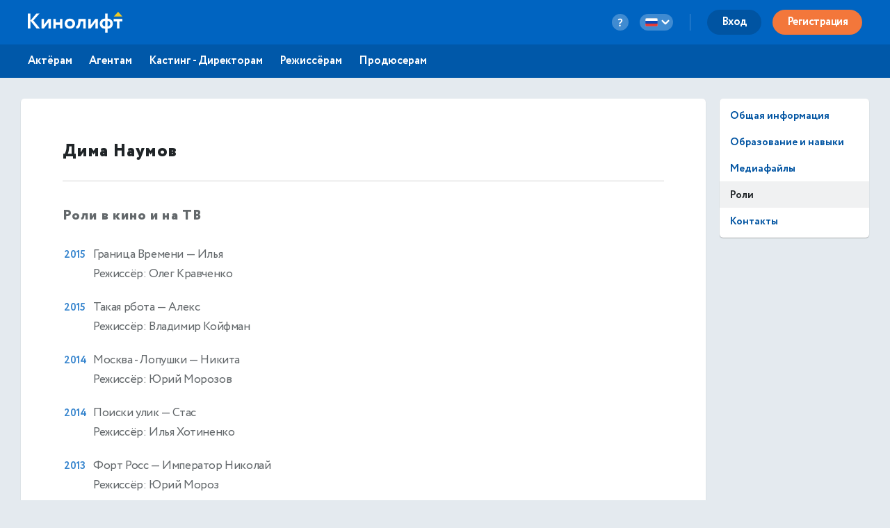

--- FILE ---
content_type: text/html
request_url: https://kinolift.com/static/main/views/desktop/actor/profile_roles-and-awards.html?1763641830525
body_size: 3520
content:
<div class="content-box thick">
	<h1>
		<span ng-if="!profile.card.pubName">{{profile.overview.firstName}} {{profile.overview.lastName}}</span>
		<span ng-if="profile.card.pubName">{{profile.card.pubName}}</span>
	</h1>
	
	<section class="profile-section" ng-if="profile.rolesAndAwards.roles.cinemaAndTV.items.length">
		<h2>{{::dic.ROLES_CINEMA_AND_TV }}</h2>
		<table class="info-table">
			<tr ng-repeat="item in profile.rolesAndAwards.roles.cinemaAndTV.items">
				<th class="year">{{item.year}}</th>
				<td>{{item.title}}
						<span ng-if="item.role" class="item"> &mdash; {{item.role}} </span>
						<span ng-if="item.projectType" ng-switch="item.projectType"><br>
							<span ng-switch-when="movie">{{::dic.LONG_MOVIE }}</span><span ng-switch-when="serial">{{::dic.SERIAL }}</span><span ng-switch-when="shortFilm">{{::dic.SHORT_MOVIE }}</span><span ng-switch-when="documentary">{{::dic.DOCUMENTARY }}</span><span ng-switch-when="other">{{::dic.OTHER }}</span>
						</span>
						<span ng-if="item.roleType" ng-switch="item.roleType">
							<br><span ng-switch-when="primary">{{::dic.MAIN_ROLE }}</span><span ng-switch-when="secondary">{{::dic.SECONDARY_ROLE }}</span><span ng-switch-when="episode">{{::dic.EPISODE }}</span>
							<span ng-switch-when="crossEpisode">{{::dic.CROSS_EPISODE }}</span>
							<span ng-switch-when="crossSerial">{{::dic.CROSS_SERIAL }}</span>
						</span>
						
						<span ng-if="item.director"><br>{{::dic.DIRECTOR }}: {{item.director}}</span>
					</td>
			</tr>
		</table>
	</section>

	<section class="profile-section" ng-if="profile.rolesAndAwards.roles.theatre.items.length">
		<h2>{{::dic.ROLES_THEATRE }}</h2>
		<table class="info-table">
			<tr ng-repeat="item in profile.rolesAndAwards.roles.theatre.items">
				<th class="year">{{item.year}}</th>
				<td>{{item.title}}<span ng-if="item.role" class="role">&nbsp;&mdash; {{item.role}}</span>
					<span ng-if="item.director"><br>{{::dic.DIRECTOR }}: {{item.director}}</span>
					<span ng-if="item.theatre"><br>{{::dic.THEATRE }}: {{item.theatre}}</span>
				</td>
			</tr>
		</table>
	</section>

	<section class="profile-section" ng-if="profile.rolesAndAwards.roles.ad.items.length">
		<h2>{{::dic.ROLES_AD }}</h2>
		<table class="info-table">
			<tr ng-repeat="item in profile.rolesAndAwards.roles.ad.items">
				<th class="year">{{item.year}}</th>
				<td>{{item.title}}<span ng-if="item.role" class="role">&nbsp;&mdash; {{item.role}}</span>
					<span ng-if="item.director"><br>{{::dic.DIRECTOR }}: {{item.director}}</span>
				</td>
			</tr>
		</table>
	</section>

	<section class="profile-section" ng-if="profile.rolesAndAwards.roles.voiceover.items.length">
		<h2>{{::dic.ROLES_VOICEOVER }}</h2>
		<table class="info-table">
			<tr ng-repeat="item in profile.rolesAndAwards.roles.voiceover.items">
				<th class="year">{{item.year}}</th>
				<td>{{item.title}}<span ng-if="item.role" class="role">&nbsp;&mdash; {{item.role}}</span>
					<span ng-if="item.director"><br>{{::dic.DIRECTOR }}: {{item.director}}</span>
				</td>
			</tr>
		</table>
	</section>

	<section class="profile-section" ng-if="profile.rolesAndAwards.awards.length">
		<h2>{{::dic.AWARDS }}</h2>
		<table class="info-table">
			<tr ng-repeat="item in profile.rolesAndAwards.awards">
				<th class="year">{{item.year}}</th>
				<td>{{item.title}}<span ng-if="item.role" class="role">&nbsp;&mdash; {{::dic[item.type] }}</span>
					<span ng-if="item.category"><br>{{item.category}}</span>
				</td>
			</tr>
		</table>
	</section>

</div>